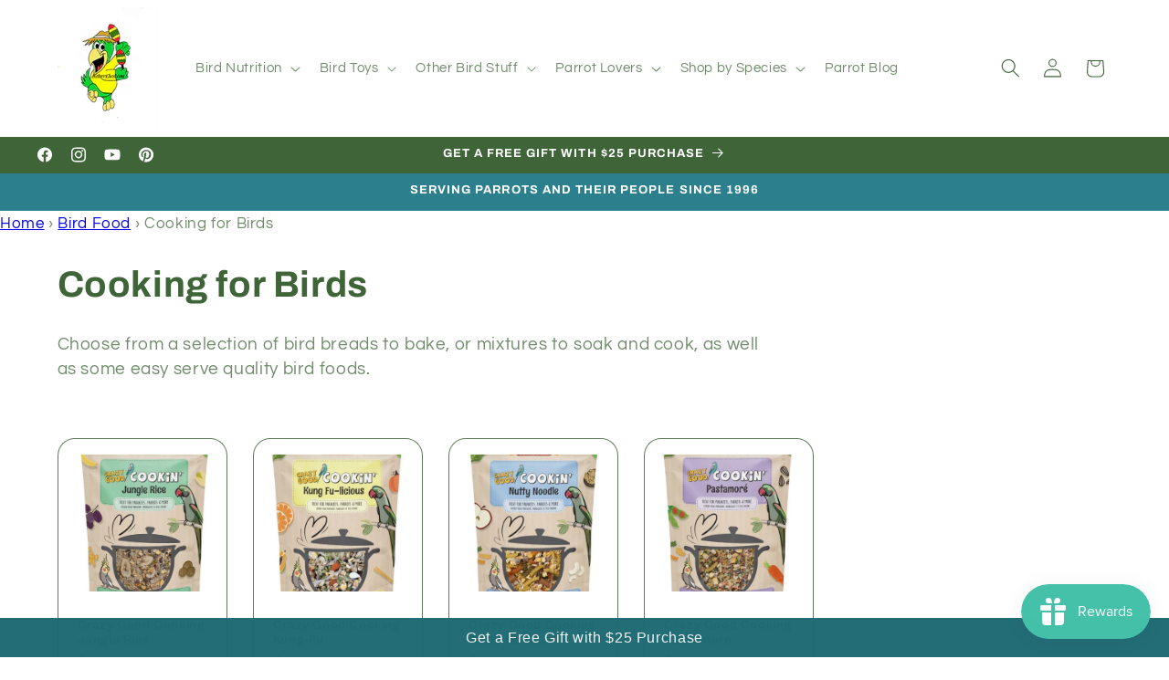

--- FILE ---
content_type: application/x-javascript
request_url: https://app.sealsubscriptions.com/shopify/public/status/shop/nature-chest.myshopify.com.js?1768959228
body_size: 64
content:
var sealsubscriptions_settings_updated='1756398463c';